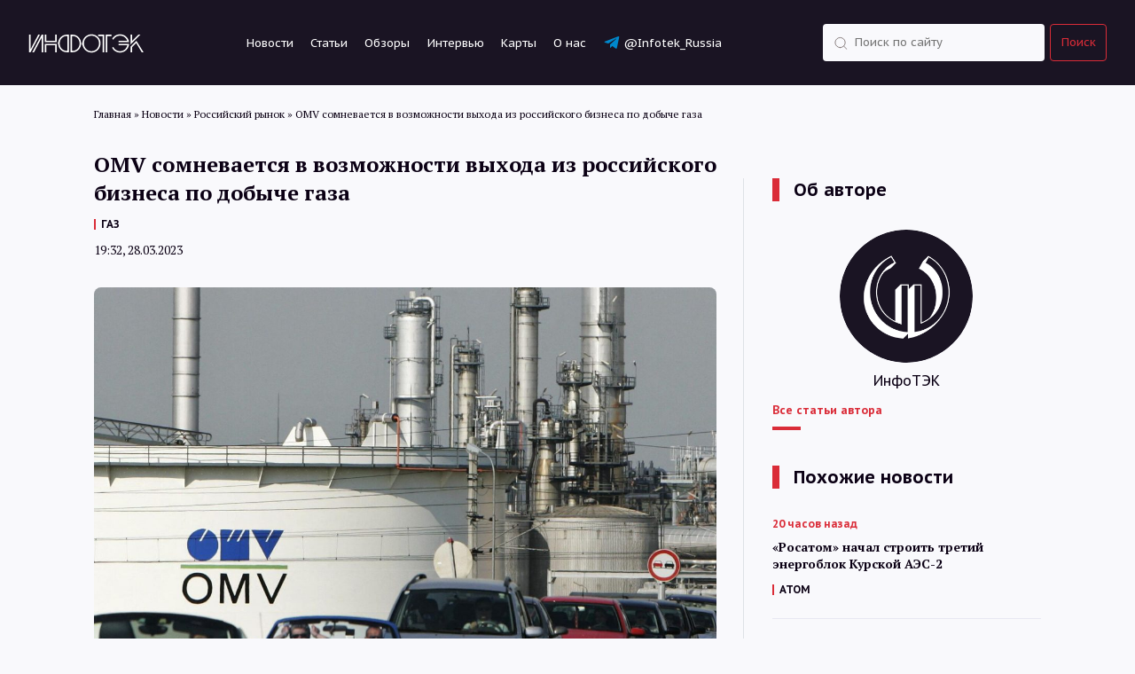

--- FILE ---
content_type: text/html; charset=UTF-8
request_url: https://itek.ru/news/omv-somnevaetsya-v-vozmozhnosti-vyhoda-iz-rossijskogo-biznesa-po-dobyche-gaza/
body_size: 9805
content:
<!doctype html>
<html lang="ru-RU">
    <head>
        <meta charset="UTF-8">
        <!--[if IE]>
            <meta http-equiv="X-UA-Compatible" content="IE = edge">
        <![endif]-->
        <meta name="viewport" content="width=device-width,initial-scale=1">
        <script id="yookassa-own-payment-methods-head">
window.yookassaOwnPaymentMethods = ["yookassa_epl"];
</script>
<meta name='robots' content='index, follow, max-image-preview:large, max-snippet:-1, max-video-preview:-1' />

	<!-- This site is optimized with the Yoast SEO plugin v26.8 - https://yoast.com/product/yoast-seo-wordpress/ -->
	<title>OMV сомневается в возможности выхода из российского бизнеса по добыче газа | ИнфоТЭК</title>
	<meta name="description" content="Австрийская нефтегазовая компания OMV вряд ли сможет выйти из своего бизнеса по добыче газа в России, так как не может позволить себе &quot;роскошь&quot; отказаться от газа из законного источника поставок, з..." />
	<link rel="canonical" href="https://itek.ru/news/omv-somnevaetsya-v-vozmozhnosti-vyhoda-iz-rossijskogo-biznesa-po-dobyche-gaza/" />
	<meta property="og:locale" content="ru_RU" />
	<meta property="og:type" content="article" />
	<meta property="og:title" content="OMV сомневается в возможности выхода из российского бизнеса по добыче газа" />
	<meta property="og:description" content="Австрийская нефтегазовая компания OMV вряд ли сможет выйти из своего бизнеса по добыче газа в России, так как не может позволить себе &#171;роскошь&#187; отказаться от газа из законного источника поставок, заявил глава компании Альфред Штерн. &#171;Мы не можем позволить себе роскошь отказываться от газа из законных источников поставок. К тому же у нас есть контракты, [&hellip;]" />
	<meta property="og:url" content="https://itek.ru/news/omv-somnevaetsya-v-vozmozhnosti-vyhoda-iz-rossijskogo-biznesa-po-dobyche-gaza/" />
	<meta property="og:site_name" content="ИнфоТЭК" />
	<meta property="article:modified_time" content="2023-03-29T01:32:35+00:00" />
	<meta property="og:image" content="https://itek.ru/wp-content/uploads/2023/03/omv-zavod-v-avstrii.jpg" />
	<meta property="og:image:width" content="1600" />
	<meta property="og:image:height" content="1199" />
	<meta property="og:image:type" content="image/jpeg" />
	<meta name="twitter:card" content="summary_large_image" />
	<meta name="twitter:description" content="Австрийская нефтегазовая компания OMV вряд ли сможет выйти из своего бизнеса по добыче газа в России, так как не может позволить себе &quot;роскошь&quot; отказаться от газа из законного источника поставок, з..." />
	<script type="application/ld+json" class="yoast-schema-graph">{"@context":"https://schema.org","@graph":[{"@type":"WebPage","@id":"https://itek.ru/news/omv-somnevaetsya-v-vozmozhnosti-vyhoda-iz-rossijskogo-biznesa-po-dobyche-gaza/","url":"https://itek.ru/news/omv-somnevaetsya-v-vozmozhnosti-vyhoda-iz-rossijskogo-biznesa-po-dobyche-gaza/","name":"OMV сомневается в возможности выхода из российского бизнеса по добыче газа | ИнфоТЭК","isPartOf":{"@id":"https://itek.ru/#website"},"primaryImageOfPage":{"@id":"https://itek.ru/news/omv-somnevaetsya-v-vozmozhnosti-vyhoda-iz-rossijskogo-biznesa-po-dobyche-gaza/#primaryimage"},"image":{"@id":"https://itek.ru/news/omv-somnevaetsya-v-vozmozhnosti-vyhoda-iz-rossijskogo-biznesa-po-dobyche-gaza/#primaryimage"},"thumbnailUrl":"https://itek.ru/wp-content/uploads/2023/03/omv-zavod-v-avstrii.jpg","datePublished":"2023-03-28T16:32:15+00:00","dateModified":"2023-03-29T01:32:35+00:00","inLanguage":"ru-RU","potentialAction":[{"@type":"ReadAction","target":["https://itek.ru/news/omv-somnevaetsya-v-vozmozhnosti-vyhoda-iz-rossijskogo-biznesa-po-dobyche-gaza/"]}]},{"@type":"ImageObject","inLanguage":"ru-RU","@id":"https://itek.ru/news/omv-somnevaetsya-v-vozmozhnosti-vyhoda-iz-rossijskogo-biznesa-po-dobyche-gaza/#primaryimage","url":"https://itek.ru/wp-content/uploads/2023/03/omv-zavod-v-avstrii.jpg","contentUrl":"https://itek.ru/wp-content/uploads/2023/03/omv-zavod-v-avstrii.jpg","width":1600,"height":1199},{"@type":"WebSite","@id":"https://itek.ru/#website","url":"https://itek.ru/","name":"ИнфоТЭК","description":"Новости ТЭК России и мира, аналитика, мнения","publisher":{"@id":"https://itek.ru/#organization"},"potentialAction":[{"@type":"SearchAction","target":{"@type":"EntryPoint","urlTemplate":"https://itek.ru/?s={search_term_string}"},"query-input":{"@type":"PropertyValueSpecification","valueRequired":true,"valueName":"search_term_string"}}],"inLanguage":"ru-RU"},{"@type":"Organization","@id":"https://itek.ru/#organization","name":"ИнфоТЭК-Терминал","alternateName":"ИнфоТЭК","url":"https://itek.ru/","logo":{"@type":"ImageObject","inLanguage":"ru-RU","@id":"https://itek.ru/#/schema/logo/image/","url":"https://itek.ru/wp-content/uploads/2023/09/Black-bg-flat.png","contentUrl":"https://itek.ru/wp-content/uploads/2023/09/Black-bg-flat.png","width":361,"height":359,"caption":"ИнфоТЭК-Терминал"},"image":{"@id":"https://itek.ru/#/schema/logo/image/"},"sameAs":["https://t.me/Infotek_Russia"]}]}</script>
	<!-- / Yoast SEO plugin. -->


<style id='wp-img-auto-sizes-contain-inline-css'>
img:is([sizes=auto i],[sizes^="auto," i]){contain-intrinsic-size:3000px 1500px}
/*# sourceURL=wp-img-auto-sizes-contain-inline-css */
</style>
<style id='wp-block-library-inline-css'>
:root{--wp-block-synced-color:#7a00df;--wp-block-synced-color--rgb:122,0,223;--wp-bound-block-color:var(--wp-block-synced-color);--wp-editor-canvas-background:#ddd;--wp-admin-theme-color:#007cba;--wp-admin-theme-color--rgb:0,124,186;--wp-admin-theme-color-darker-10:#006ba1;--wp-admin-theme-color-darker-10--rgb:0,107,160.5;--wp-admin-theme-color-darker-20:#005a87;--wp-admin-theme-color-darker-20--rgb:0,90,135;--wp-admin-border-width-focus:2px}@media (min-resolution:192dpi){:root{--wp-admin-border-width-focus:1.5px}}.wp-element-button{cursor:pointer}:root .has-very-light-gray-background-color{background-color:#eee}:root .has-very-dark-gray-background-color{background-color:#313131}:root .has-very-light-gray-color{color:#eee}:root .has-very-dark-gray-color{color:#313131}:root .has-vivid-green-cyan-to-vivid-cyan-blue-gradient-background{background:linear-gradient(135deg,#00d084,#0693e3)}:root .has-purple-crush-gradient-background{background:linear-gradient(135deg,#34e2e4,#4721fb 50%,#ab1dfe)}:root .has-hazy-dawn-gradient-background{background:linear-gradient(135deg,#faaca8,#dad0ec)}:root .has-subdued-olive-gradient-background{background:linear-gradient(135deg,#fafae1,#67a671)}:root .has-atomic-cream-gradient-background{background:linear-gradient(135deg,#fdd79a,#004a59)}:root .has-nightshade-gradient-background{background:linear-gradient(135deg,#330968,#31cdcf)}:root .has-midnight-gradient-background{background:linear-gradient(135deg,#020381,#2874fc)}:root{--wp--preset--font-size--normal:16px;--wp--preset--font-size--huge:42px}.has-regular-font-size{font-size:1em}.has-larger-font-size{font-size:2.625em}.has-normal-font-size{font-size:var(--wp--preset--font-size--normal)}.has-huge-font-size{font-size:var(--wp--preset--font-size--huge)}.has-text-align-center{text-align:center}.has-text-align-left{text-align:left}.has-text-align-right{text-align:right}.has-fit-text{white-space:nowrap!important}#end-resizable-editor-section{display:none}.aligncenter{clear:both}.items-justified-left{justify-content:flex-start}.items-justified-center{justify-content:center}.items-justified-right{justify-content:flex-end}.items-justified-space-between{justify-content:space-between}.screen-reader-text{border:0;clip-path:inset(50%);height:1px;margin:-1px;overflow:hidden;padding:0;position:absolute;width:1px;word-wrap:normal!important}.screen-reader-text:focus{background-color:#ddd;clip-path:none;color:#444;display:block;font-size:1em;height:auto;left:5px;line-height:normal;padding:15px 23px 14px;text-decoration:none;top:5px;width:auto;z-index:100000}html :where(.has-border-color){border-style:solid}html :where([style*=border-top-color]){border-top-style:solid}html :where([style*=border-right-color]){border-right-style:solid}html :where([style*=border-bottom-color]){border-bottom-style:solid}html :where([style*=border-left-color]){border-left-style:solid}html :where([style*=border-width]){border-style:solid}html :where([style*=border-top-width]){border-top-style:solid}html :where([style*=border-right-width]){border-right-style:solid}html :where([style*=border-bottom-width]){border-bottom-style:solid}html :where([style*=border-left-width]){border-left-style:solid}html :where(img[class*=wp-image-]){height:auto;max-width:100%}:where(figure){margin:0 0 1em}html :where(.is-position-sticky){--wp-admin--admin-bar--position-offset:var(--wp-admin--admin-bar--height,0px)}@media screen and (max-width:600px){html :where(.is-position-sticky){--wp-admin--admin-bar--position-offset:0px}}
/*wp_block_styles_on_demand_placeholder:697c7c4b7a86e*/
/*# sourceURL=wp-block-library-inline-css */
</style>
<style id='classic-theme-styles-inline-css'>
/*! This file is auto-generated */
.wp-block-button__link{color:#fff;background-color:#32373c;border-radius:9999px;box-shadow:none;text-decoration:none;padding:calc(.667em + 2px) calc(1.333em + 2px);font-size:1.125em}.wp-block-file__button{background:#32373c;color:#fff;text-decoration:none}
/*# sourceURL=/wp-includes/css/classic-themes.min.css */
</style>
<link rel='stylesheet' id='woocommerce-layout-css' href='https://itek.ru/wp-content/plugins/woocommerce/assets/css/woocommerce-layout.css?ver=10.4.3' media='all' />
<link rel='stylesheet' id='woocommerce-smallscreen-css' href='https://itek.ru/wp-content/plugins/woocommerce/assets/css/woocommerce-smallscreen.css?ver=10.4.3' media='only screen and (max-width: 768px)' />
<link rel='stylesheet' id='woocommerce-general-css' href='https://itek.ru/wp-content/plugins/woocommerce/assets/css/woocommerce.css?ver=10.4.3' media='all' />
<style id='woocommerce-inline-inline-css'>
.woocommerce form .form-row .required { visibility: visible; }
/*# sourceURL=woocommerce-inline-inline-css */
</style>
<link rel='stylesheet' id='infotek-style-css' href='https://itek.ru/wp-content/themes/infotek/css/main.min.css?ver=1769765963' media='all' />
<link rel='stylesheet' id='fancybox-style-css' href='https://itek.ru/wp-content/themes/infotek/css/jquery.fancybox.min.css?ver=6.9' media='all' />
<script src="https://itek.ru/wp-includes/js/jquery/jquery.min.js?ver=3.7.1" id="jquery-core-js"></script>
<script src="https://itek.ru/wp-includes/js/jquery/jquery-migrate.min.js?ver=3.4.1" id="jquery-migrate-js"></script>
<script src="https://itek.ru/wp-content/plugins/woocommerce/assets/js/jquery-blockui/jquery.blockUI.min.js?ver=2.7.0-wc.10.4.3" id="wc-jquery-blockui-js" defer data-wp-strategy="defer"></script>
<script id="wc-add-to-cart-js-extra">
var wc_add_to_cart_params = {"ajax_url":"/wp-admin/admin-ajax.php","wc_ajax_url":"/?wc-ajax=%%endpoint%%","i18n_view_cart":"\u041f\u0440\u043e\u0441\u043c\u043e\u0442\u0440 \u043a\u043e\u0440\u0437\u0438\u043d\u044b","cart_url":"https://itek.ru/cart/","is_cart":"","cart_redirect_after_add":"yes"};
//# sourceURL=wc-add-to-cart-js-extra
</script>
<script src="https://itek.ru/wp-content/plugins/woocommerce/assets/js/frontend/add-to-cart.min.js?ver=10.4.3" id="wc-add-to-cart-js" defer data-wp-strategy="defer"></script>
<script src="https://itek.ru/wp-content/plugins/woocommerce/assets/js/js-cookie/js.cookie.min.js?ver=2.1.4-wc.10.4.3" id="wc-js-cookie-js" defer data-wp-strategy="defer"></script>
<script id="woocommerce-js-extra">
var woocommerce_params = {"ajax_url":"/wp-admin/admin-ajax.php","wc_ajax_url":"/?wc-ajax=%%endpoint%%","i18n_password_show":"\u041f\u043e\u043a\u0430\u0437\u0430\u0442\u044c \u043f\u0430\u0440\u043e\u043b\u044c","i18n_password_hide":"\u0421\u043a\u0440\u044b\u0442\u044c \u043f\u0430\u0440\u043e\u043b\u044c"};
//# sourceURL=woocommerce-js-extra
</script>
<script src="https://itek.ru/wp-content/plugins/woocommerce/assets/js/frontend/woocommerce.min.js?ver=10.4.3" id="woocommerce-js" defer data-wp-strategy="defer"></script>
	<noscript><style>.woocommerce-product-gallery{ opacity: 1 !important; }</style></noscript>
	<link rel="amphtml" href="https://itek.ru/news/omv-somnevaetsya-v-vozmozhnosti-vyhoda-iz-rossijskogo-biznesa-po-dobyche-gaza/amp/"><link rel="icon" href="https://itek.ru/wp-content/uploads/2023/10/cropped-android-chrome-512x512-1-32x32.png" sizes="32x32" />
<link rel="icon" href="https://itek.ru/wp-content/uploads/2023/10/cropped-android-chrome-512x512-1-192x192.png" sizes="192x192" />
<link rel="apple-touch-icon" href="https://itek.ru/wp-content/uploads/2023/10/cropped-android-chrome-512x512-1-180x180.png" />
<meta name="msapplication-TileImage" content="https://itek.ru/wp-content/uploads/2023/10/cropped-android-chrome-512x512-1-270x270.png" />
        <link rel="preconnect" href="https://fonts.gstatic.com" crossorigin>
        <link href="https://fonts.googleapis.com/css2?family=PT+Sans+Caption:wght@400;700&family=PT+Sans:wght@400;700&family=PT+Serif:wght@400;700&display=swap" rel="stylesheet" />
        <link rel="apple-touch-icon" sizes="180x180" href="/wp-content/themes/infotek/apple-touch-icon.png">
        <link rel="icon" type="image/png" sizes="32x32" href="/wp-content/themes/infotek/favicon-32x32.png">
        <link rel="icon" type="image/png" sizes="16x16" href="/wp-content/themes/infotek/favicon-16x16.png">
        <link rel="manifest" href="/wp-content/themes/infotek/site.webmanifest">
        <link rel="mask-icon" href="/wp-content/themes/infotek/safari-pinned-tab.svg" color="#5bbad5">
        <meta name="msapplication-TileColor" content="#2b5797">
        <meta name="theme-color" content="#ffffff">
        <!-- Yandex.Metrika counter -->
		<script type="text/javascript">
		   (function(m,e,t,r,i,k,a){m[i]=m[i]||function(){(m[i].a=m[i].a||[]).push(arguments)};
		   m[i].l=1*new Date();
		   for (var j = 0; j < document.scripts.length; j++) {if (document.scripts[j].src === r) { return; }}
		   k=e.createElement(t),a=e.getElementsByTagName(t)[0],k.async=1,k.src=r,a.parentNode.insertBefore(k,a)})
		   (window, document, "script", "https://mc.yandex.ru/metrika/tag.js", "ym");

		   ym(88278054, "init", {
				clickmap:true,
				trackLinks:true,
				accurateTrackBounce:true
		   });
		</script>
        <!-- /Yandex.Metrika counter -->
		<!-- Google tag (gtag.js) -->
		<script async src="https://www.googletagmanager.com/gtag/js?id=G-RP5YDPZE4C"></script>
		<script>
		  window.dataLayer = window.dataLayer || [];
		  function gtag(){dataLayer.push(arguments);}
		  gtag('js', new Date());

		  gtag('config', 'G-RP5YDPZE4C');
		</script>
        <!-- Top.Mail.Ru counter -->
        <script type="text/javascript">
            var _tmr = window._tmr || (window._tmr = []);
            _tmr.push({id: "3473586", type: "pageView", start: (new Date()).getTime()});
            (function (d, w, id) {
                if (d.getElementById(id)) return;
                var ts = d.createElement("script"); ts.type = "text/javascript"; ts.async = true; ts.id = id;
                ts.src = "https://top-fwz1.mail.ru/js/code.js";
                var f = function () {var s = d.getElementsByTagName("script")[0]; s.parentNode.insertBefore(ts, s);};
                if (w.opera == "[object Opera]") { d.addEventListener("DOMContentLoaded", f, false); } else { f(); }
            })(document, window, "tmr-code");
        </script>
        <!-- /Top.Mail.Ru counter -->
        <!-- Yandex.RTB -->
        <script>window.yaContextCb=window.yaContextCb||[]</script>
        <script src="https://yandex.ru/ads/system/context.js" async></script>
        <!-- /Yandex.RTB -->
    </head>
    <body>
        <noscript><div><img src="https://mc.yandex.ru/watch/88278054" style="position:absolute; left:-9999px;" alt="" /></div></noscript>
        <noscript><div><img src="https://top-fwz1.mail.ru/counter?id=3473586;js=na" style="position:absolute;left:-9999px;" alt="Top.Mail.Ru" /></div></noscript>
        <header>
            <div class="header-wrapper">
                <a href="/" class="logo">
                    <img src="/wp-content/themes/infotek/images/theme/logo.svg" alt="Infotek">
                </a>
                <nav class="menu">
                    <a href="https://itek.ru/news/">Новости</a>
<a href="https://itek.ru/analytics/">Статьи</a>
<a href="https://itek.ru/reviews/">Обзоры</a>
<a href="https://itek.ru/category/interview/?type=analytics">Интервью</a>
<a href="https://itek.ru/product-category/maps/">Карты</a>
<a href="https://itek.ru/about/">О нас</a>
<a target="_blank" href="https://t.me/Infotek_Russia">@Infotek_Russia</a>
                </nav>
                <form class="search-form" action="https://itek.ru" method="get">
                    <div class="form-element search d-flex justify-content-between flex-row">
                        <input class="search" type="text" name="s" value="" placeholder="Поиск по сайту" required />
                        <input type="hidden" name="orderby" value="date" />
                        <button type="submit">Поиск</button>
                    </div>
                </form>
            </div>
            <div class="mobile-menu_trigger">
                <div class="line"></div>
                <div class="line"></div>
                <div class="line"></div>
            </div>
            <div class="mobile-menu">
                <div>
                    <nav class="mobile-menu_links text-white">
                        <form action="https://itek.ru" class="mobile-menu_search-form mb-40" method="GET">
                            <div class="form-element search">
                                <input class="search" type="text" name="s" value="" placeholder="Поиск по сайту" required />
                                <input type="hidden" name="orderby" value="date" />
                                <button type="submit">Поиск</button>
                            </div>
                        </form>
                        <a href="https://itek.ru/news/">Новости</a>
<a href="https://itek.ru/analytics/">Статьи</a>
<a href="https://itek.ru/reviews/">Обзоры</a>
<a href="https://itek.ru/category/interview/?type=analytics">Интервью</a>
<a href="https://itek.ru/product-category/maps/">Карты</a>
<a href="https://itek.ru/about/">О нас</a>
<a target="_blank" href="https://t.me/Infotek_Russia">@Infotek_Russia</a>
                    </nav>
                </div>
            </div>
        </header>
		        <div id="main-wrapper" class="wrapper">
            <div class="breadcrumbs container" itemscope itemtype="http://schema.org/BreadcrumbList"><span itemprop="itemListElement" itemscope itemtype="http://schema.org/ListItem"><a href="https://itek.ru" itemprop="item"><span itemprop="name">Главная</span></a><meta itemprop="position" content="1" /></span><span class="sep"> » </span>
<span itemprop="itemListElement" itemscope itemtype="http://schema.org/ListItem"><a href="https://itek.ru/news/" itemprop="item"><span itemprop="name">Новости</span></a><meta itemprop="position" content="2" /></span><span class="sep"> » </span>
<span itemprop="itemListElement" itemscope itemtype="http://schema.org/ListItem"><a href="https://itek.ru/category/russian-market/" itemprop="item"><span itemprop="name">Российский рынок</span></a><meta itemprop="position" content="3" /></span><span class="sep"> » </span>
<span itemprop="itemListElement" itemscope itemtype="http://schema.org/ListItem"><span itemprop="name">OMV сомневается в возможности выхода из российского бизнеса по добыче газа</span><meta itemprop="position" content="4" /></span></div>
        <div class="news-block">
        <div class="container news-container">
            <div class="row">
                <div class="col-lg-8 mb-64">
					<div class="article_meta" itemscope="" itemtype="https://schema.org/NewsArticle">
                        <div itemprop="datePublished">2023-03-28T19:32:15+03:00</div>
                        <div itemprop="dateModified">2023-03-29T04:32:35+03:00</div>
                        <div itemprop="mainEntityOfPage">https://itek.ru/news/omv-somnevaetsya-v-vozmozhnosti-vyhoda-iz-rossijskogo-biznesa-po-dobyche-gaza/</div>
                        <div itemprop="headline">OMV сомневается в возможности выхода из российского бизнеса по добыче газа</div>
                        <div itemprop="image">https://itek.ru/wp-content/uploads/2023/03/omv-zavod-v-avstrii-1200x899.jpg</div>
                        <div itemprop="publisher" itemscope="" itemtype="http://schema.org/Person">
                            <div itemprop="name">ИнфоТЭК</div>
                            <a href="https://itek.ru" itemprop="url"></a>
                        </div>
                        <div itemprop="articleBody"></div>
                                                                                <div itemprop="author" itemscope="" itemtype="https://schema.org/Person">
                                <div itemprop="name">ИнфоТЭК</div>
                                <a href="https://itek.ru/author/redaktor/" itemprop="url"></a>
                            </div>
                                                                        </div>
                    <div class="news-block__title">
                        <h1>OMV сомневается в возможности выхода из российского бизнеса по добыче газа</h1>
                                                    <nav class="links-menu dark"><a href="https://itek.ru/tag/gaz/" rel="tag">ГАЗ</a></nav>
                                                <time class="date" datetime="2023-03-28T19:32:00+0000">19:32, 28.03.2023</time>
                                            </div>
                    <div class="news-block__content">
                                                                                <div class="news-block__top-image">
                                <img src="https://itek.ru/wp-content/uploads/2023/03/omv-zavod-v-avstrii-1200x899.jpg" alt='OMV сомневается в возможности выхода из российского бизнеса по добыче газа' />
                                                                    <div class="photo-author">Фото:  AFP 2023 / Joe Klamar</div>
                                                            </div>
                                                <p>Австрийская нефтегазовая компания OMV вряд ли сможет выйти из своего бизнеса по добыче газа в России, так как не может позволить себе &#171;роскошь&#187; отказаться от газа из законного источника поставок, заявил глава компании Альфред Штерн.</p>
<p>&#171;Мы не можем позволить себе роскошь отказываться от газа из законных источников поставок. К тому же у нас есть контракты, которые требуют от нас покупать&#187;, — цитирует австрийское агентство АРА Штерна.</p>
<p>Тем не менее OMV заявляет, что хотела хотела бы расстаться со своей долей в Южно-Русском месторождении, но на этом пути есть несколько препятствий: нужно найти покупателя и получить разрешение регуляторов. &#171;Сейчас это чрезвычайно сложно из-за правовой ситуации&#187;, — отметил Штерн.</p>
<p>Австрийская OMV владеет 24,99% акций в совместном с &#171;Газпромом&#187; предприятии по разработке Южно-Русского месторождения.</p>
<p>OMV — не единственная компания, которая имеет &#171;сложности&#187; с выходом из российских нефтегазовых активов. Британская BP одной из первых после начала военной операции на Украине заявила о намерении выйти из &#171;Роснефти&#187;, однако до сих пор остается владельцем пакета акций в российской НК. У других компаний — Shell, Eni, ExxonMobil, Equinor — сложностей с выходом из активов в России не возникло.</p>
                        <div class="news-block__subscribe">
                            <span class="title">Следите за нашими новостями в удобном формате</span>
                            <div class="news-subscribe__links">
                                <a class="link dzen" target="_blank" rel="nofollow" href="https://dzen.ru/news/?favid=254169499">Перейти в <span>Дзен</span></a>
                                <a class="link telegram" target="_blank" rel="nofollow" href="https://t.me/Infotek_Russia">Канал в <span>Telegram</span></a>
                            </div>
                        </div>
                        <div class="ya-share2" data-curtain data-shape="round" data-services="vkontakte,odnoklassniki,telegram,viber,whatsapp"></div>
                    </div>
                </div>
                    <div class="col-lg-4 news-right single-column__right">
        <div class="articles-wrapper border-left pl-32">
            	<h3 class="bordered-title">Об авторе</h3>
					<div class="about-author">
			<div class="about-author__image">
				<img src="https://itek.ru/wp-content/uploads/2022/04/avatar_user_2_1649661869.png" alt='ИнфоТЭК' />
			</div>
			<div class="about-author__info">
				<div class="about-author__info-name text-center">ИнфоТЭК</div>
								<a href="https://itek.ru/author/redaktor/" class="about-author__info-link">Все статьи автора</a>
			</div>
		</div>
	            <h3 class="bordered-title">Похожие новости</h3>                                            <div class="articles-list__item">
                    <time datetime="2026-01-29T16:25:42+03:00" class="articles-list__item-time">20 часов назад</time>
                    <a href="https://itek.ru/news/rosatom-nachal-stroit-tretij-energoblok-kurskoj-aes-2/" class="articles-list__item-title">«Росатом» начал строить третий энергоблок Курской АЭС-2</a>
                                            <nav class="links-menu"><a href="https://itek.ru/tag/atom/" rel="tag">АТОМ</a></nav>
                                    </div>
                                            <div class="articles-list__item">
                    <time datetime="2026-01-29T11:15:37+03:00" class="articles-list__item-time">1 день назад</time>
                    <a href="https://itek.ru/news/pererabotka-polimerov-v-rossii-mozhet-vyrasti-na-27-k-2030-godu-prognoz/" class="articles-list__item-title">Переработка полимеров в России может вырасти на 27% к 2030 году. Прогноз</a>
                                            <nav class="links-menu"><a href="https://itek.ru/tag/neftehimiya/" rel="tag">НЕФТЕХИМИЯ</a></nav>
                                    </div>
                                            <div class="articles-list__item">
                    <time datetime="2026-01-29T11:11:33+03:00" class="articles-list__item-time">1 день назад</time>
                    <a href="https://itek.ru/news/prirost-zapasov-nefti-i-gaza-v-rossii-v-2025-godu-prevysil-godovoj-uroven-dobychi/" class="articles-list__item-title">Прирост запасов нефти и газа в России в 2025 году превысил годовой уровень добычи</a>
                                            <nav class="links-menu"><a href="https://itek.ru/tag/neftegaz/" rel="tag">НЕФТЕГАЗ</a></nav>
                                    </div>
                                            <div class="articles-list__item">
                    <time datetime="2026-01-27T17:00:33+03:00" class="articles-list__item-time">3 дня назад</time>
                    <a href="https://itek.ru/news/predpriyatiya-transnefti-v-2025-g-narastili-vypusk-importozameshhajushhego-oborudovaniya/" class="articles-list__item-title">Предприятия «Транснефти» в 2025 г. нарастили выпуск импортозамещающего оборудования</a>
                                            <nav class="links-menu"><a href="https://itek.ru/tag/importozameshhenie/" rel="tag">ИМПОРТОЗАМЕЩЕНИЕ</a></nav>
                                    </div>
                                            <div class="articles-list__item">
                    <time datetime="2026-01-27T15:19:37+03:00" class="articles-list__item-time">3 дня назад</time>
                    <a href="https://itek.ru/news/tatneft-v-2029-godu-zapustit-proizvodstvo-tfk-paraksilola-i-petf/" class="articles-list__item-title">«Татнефть» в 2029 году запустит производство ТФК, параксилола и ПЭТФ</a>
                                            <nav class="links-menu"><a href="https://itek.ru/tag/neftehimiya/" rel="tag">НЕФТЕХИМИЯ</a></nav>
                                    </div>
                                </div>
    </div>
            </div>
        </div>
    </div>

        </div>
        <footer>
            <div class="container">
                <div class="footer-inner">
                    <div class="row flex-wrap">
                                                                <div class="col-lg-2 col-md-3 col-sm-4 col-6 footer_item">
                <h3 class="footer-title">Записи</h3>
                                    <div class="footer-links">
                                                    <a href="">Новости</a>
                                                    <a href="">Статьи</a>
                                                    <a href="">Обзоры</a>
                                                    <a href="">Интервью</a>
                                            </div>
                            </div>
                                <div class="col-lg-2 col-md-3 col-sm-4 col-6 footer_item">
                <h3 class="footer-title">Рубрики</h3>
                                    <div class="footer-links">
                                                    <a href="">Мировой рынок</a>
                                                    <a href="">Российский рынок</a>
                                                    <a href="">Технологии</a>
                                                    <a href="">Экология</a>
                                            </div>
                            </div>
                                    <div class="col-lg-4 footer_contacts offset-lg-1 col-sm-4 col-6">
                            <h3 class="footer-title">Связаться с нами</h3>
                            <div class="footer-links">
                                <a href="mailto:editor@itek.ru">editor@itek.ru</a>
                            </div>
                            <div class="social-links">
                                <a class="nx telegram" href="https://t.me/Infotek_Russia" target="_blank" title="Наш Telegram">T</a>
                                <a class="nx zen" href="https://dzen.ru/itek" target="_blank" title="Дзен">Z</a>
                            </div>
                        </div>
                    </div>
					<div class="flex-wrap copyright-wrap">
						<p class="text-center">© ИнфоТЭК</p>
						<p class="text-center">Регистрация СМИ ЭЛ №ФС 77-85206 выдана 27 апреля 2023 г. Федеральной службой по надзору в сфере связи, информационных технологий и массовых коммуникаций</p>
                        <p class="text-center">Главный редактор: Фролов Александр Сергеевич <a href="mailto:editor@itek.ru">editor@itek.ru</a></p>
                        <p class="text-center">Редакция: <a href="mailto:editor@itek.ru">editor@itek.ru</a></p>
                        <p class="text-center"><a class="c-red" href="https://t.me/info_tek_bot" target="_blank">Написать нам в Telegram</a></p>
					</div>
						<div class="counters text-center mb-16">
						<!--LiveInternet counter-->
						<a href="https://www.liveinternet.ru/click" target="_blank">
							<img id="licntF3A1" width="31" height="31" style="border:0" title="LiveInternet" src="[data-uri]" alt=""/>
						</a>
						<script>
							(function(d,s){d.getElementById("licntF3A1").src="https://counter.yadro.ru/hit?t44.4;r"+escape(d.referrer)+((typeof(s)=="undefined")?"":";s"+s.width+"*"+s.height+"*"+(s.colorDepth?s.colorDepth:s.pixelDepth))+";u"+escape(d.URL)+";h"+escape(d.title.substring(0,150))+";"+Math.random()})(document,screen)
						</script>
												<!--/LiveInternet-->
					</div>
                </div>
            </div>
        </footer>
        <script type="speculationrules">
{"prefetch":[{"source":"document","where":{"and":[{"href_matches":"/*"},{"not":{"href_matches":["/wp-*.php","/wp-admin/*","/wp-content/uploads/*","/wp-content/*","/wp-content/plugins/*","/wp-content/themes/infotek/*","/*\\?(.+)"]}},{"not":{"selector_matches":"a[rel~=\"nofollow\"]"}},{"not":{"selector_matches":".no-prefetch, .no-prefetch a"}}]},"eagerness":"conservative"}]}
</script>
<script src="https://itek.ru/wp-content/themes/infotek/js/aos.min.js?ver=6.9" id="aos-js"></script>
<script src="https://itek.ru/wp-content/themes/infotek/js/slick.min.js?ver=6.9" id="slick-slider-js"></script>
<script src="https://itek.ru/wp-content/themes/infotek/js/jquery.fancybox.min.js?ver=6.9" id="fancybox-script-js"></script>
<script src="https://itek.ru/wp-content/themes/infotek/js/scripts.min.js?ver=1.3" id="infotek-main-js"></script>
<script src="https://itek.ru/wp-content/plugins/woocommerce/assets/js/sourcebuster/sourcebuster.min.js?ver=10.4.3" id="sourcebuster-js-js"></script>
<script id="wc-order-attribution-js-extra">
var wc_order_attribution = {"params":{"lifetime":1.0e-5,"session":30,"base64":false,"ajaxurl":"https://itek.ru/wp-admin/admin-ajax.php","prefix":"wc_order_attribution_","allowTracking":true},"fields":{"source_type":"current.typ","referrer":"current_add.rf","utm_campaign":"current.cmp","utm_source":"current.src","utm_medium":"current.mdm","utm_content":"current.cnt","utm_id":"current.id","utm_term":"current.trm","utm_source_platform":"current.plt","utm_creative_format":"current.fmt","utm_marketing_tactic":"current.tct","session_entry":"current_add.ep","session_start_time":"current_add.fd","session_pages":"session.pgs","session_count":"udata.vst","user_agent":"udata.uag"}};
//# sourceURL=wc-order-attribution-js-extra
</script>
<script src="https://itek.ru/wp-content/plugins/woocommerce/assets/js/frontend/order-attribution.min.js?ver=10.4.3" id="wc-order-attribution-js"></script>
                    <script>
                document.addEventListener('DOMContentLoaded', () => {
                    setTimeout(function(){
                        (function() {
                            if (window.pluso)if (typeof window.pluso.start == "function") return;
                            if (window.ifpluso==undefined) { window.pluso = 1;
                                var d = document, s = d.createElement('script'), g = 'getElementsByTagName';
                                s.type = 'text/javascript'; s.charset='UTF-8'; s.async = true;
                                s.src = ('https:' == window.location.protocol ? 'https' : 'http')  + '://yastatic.net/share2/share.js';
                                var h=d[g]('body')[0];
                                h.appendChild(s);
                            }
                        })();
                    }, 2500);
                });
            </script>
                <div class="up-btn"><span class="nx" aria-hidden="true">с</span></div>
    </body>
</html>